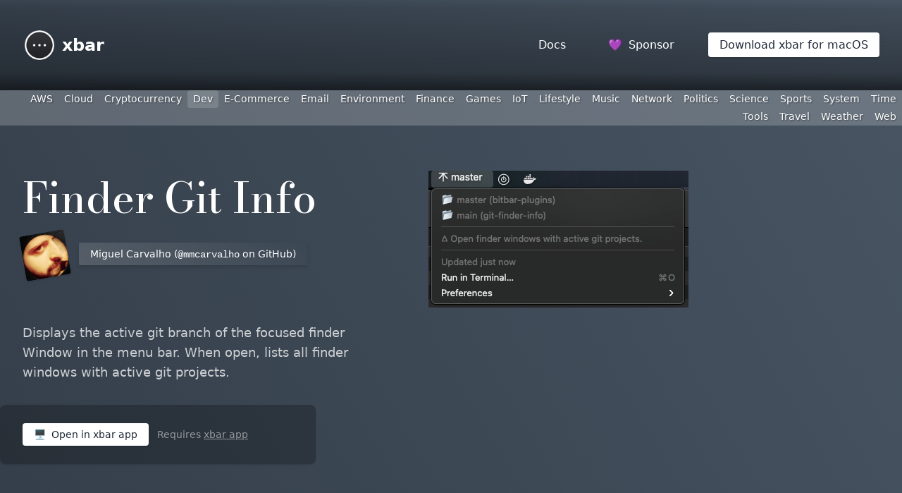

--- FILE ---
content_type: text/html
request_url: https://xbarapp.com/docs/plugins/Dev/Git/gitfinderinfo.1s.sh.html
body_size: 3543
content:

<!doctype html>
<html lang='en' style='background: #111;'>
	<head>
		<meta charset='utf-8' />
		<meta name='viewport' content='width=device-width' />
		<meta http-equiv='X-UA-Compatible' content='ie=edge'>
		<title>Finder Git Info in your macOS menu bar</title>
		<link rel='stylesheet' href='/public/css/xbar.css?cb=v2.1.7-beta-44-gc3757f5'>
		<link rel='preconnect' href='https://fonts.gstatic.com'>
		<link rel='preconnect' href='https://fonts.googleapis.com'>
		<link rel='stylesheet' href='https://fonts.googleapis.com/css2?family=Bodoni+Moda:wght@500&display=swap'>
		
	<meta name='description' content='Displays the active git branch of the focused finder Window in the menu bar. When open, lists all finder windows with active git projects. - install xbar for free to get started.'>
	<meta name='author' content='Miguel Carvalho'>
	<meta name='keywords' content='macos,menubar,xbar,bitbar'>
	<meta itemprop='image' content='https://xbarapp.com/docs/plugins/Dev/Git/gitfinderinfo.1s.sh.png'>
	<meta itemprop='name' content='Finder Git Info in your macOS menu bar'>
	<meta itemprop='description' content='Displays the active git branch of the focused finder Window in the menu bar. When open, lists all finder windows with active git projects. - install xbar for free to get started.'>
	<meta name='twitter:card' content='summary_large_image'>
	<meta name='twitter:title' content='Finder Git Info in your macOS menu bar'>
	<meta name='twitter:description' content='Displays the active git branch of the focused finder Window in the menu bar. When open, lists all finder windows with active git projects. - install xbar for free to get started.'>
	<meta name='twitter:image' content='https://xbarapp.com/docs/plugins/Dev/Git/gitfinderinfo.1s.sh.png'>
	<meta name='twitter:creator' content='matryer'>
	<meta property='og:title' content='Finder Git Info in your macOS menu bar'>
	<meta property='og:description' content='Displays the active git branch of the focused finder Window in the menu bar. When open, lists all finder windows with active git projects. - install xbar for free to get started.'>
	<meta property='og:url' content='https://xbarapp.com/plugins/Dev/Git/gitfinderinfo.1s.sh.html'>
	<meta property='og:site_name' content='xbar lets you put anything into your macOS menu bar'>
	<meta property='og:type' content='article'>
	<meta property='og:image' content='https://xbarapp.com/docs/plugins/Dev/Git/gitfinderinfo.1s.sh.png'>
	<link rel='apple-touch-icon' sizes='180x180' href='https://xbarapp.com/docs/plugins/Dev/Git/gitfinderinfo.1s.sh.png'>
	<link rel='icon' type='image/png' sizes='32x32' href='https://xbarapp.com/docs/plugins/Dev/Git/gitfinderinfo.1s.sh.png'>
	<link rel='shortcut icon' href='https://xbarapp.com/docs/plugins/Dev/Git/gitfinderinfo.1s.sh.png'>
	<meta name='msapplication-TileColor' content='#0f0c29'>
	<meta name='msapplication-config' content='/public/browserconfig.xml'>
	<meta name='theme-color' content='#0f0c29'>
	<style>
		.code-background {
			background: rgb(255,255,255);
			background: linear-gradient(to right, rgba(255,255,255,0.2) 0%, rgba(255,255,255,0.1) 100%);
		}
		.plugin-app-link {
			margin-left: -32px;
		}
	</style>

		
		<script async defer data-domain="xbarapp.com" src="https://plausible.io/js/plausible.js"></script>
	</head>
	<body>
		<header class='flex flex-col'>
			<div class='container mx-auto'>
				<div class='flex items-center space-x-8 p-8 text-white'>
					<a href='/' class='inline-block py-2 text-2xl flex items-center space-x-2 font-bold'>
						<img alt='xbar logo: a circle with three dots inside it' src='/public/img/xbar-2048.png' style='width:48px;height:48px;' />
						<span>xbar</span>
					</a>
					<div class='flex-grow'></div>
					<div>
						<a href='/docs/index.html' class='text-white px-3 py-2 whitespace-nowrap'>Docs</a>
					</div>
					<div>
						<a 
							target='github'
							href='https://github.com/sponsors/matryer' 
							class='text-white px-4 py-2 whitespace-nowrap'
						><span class='mr-1'>💜</span> Sponsor</a>
					</div>
					<div class='hidden md:block'>
						<a 
							target='github'
							href='/dl' 
							class='rounded bg-white text-gray-800 hover:text-black px-4 py-2 shadow hover:shadow-lg whitespace-nowrap'
						>Download xbar for macOS</a>
					</div>
				</div>
			</div>
		</header>
		<div id='menubar' class='text-white whitespace-nowrap overflow-hidden flex flex-wrap justify-end items-center text-right'>
			
			
				<a 
					
					href='/docs/plugins/AWS.html'
				>
					AWS
				</a>
			
				<a 
					
					href='/docs/plugins/Cloud.html'
				>
					Cloud
				</a>
			
				<a 
					
					href='/docs/plugins/Cryptocurrency.html'
				>
					Cryptocurrency
				</a>
			
				<a 
					 class='rounded selected' 
					href='/docs/plugins/Dev.html'
				>
					Dev
				</a>
			
				<a 
					
					href='/docs/plugins/E-Commerce.html'
				>
					E-Commerce
				</a>
			
				<a 
					
					href='/docs/plugins/Email.html'
				>
					Email
				</a>
			
				<a 
					
					href='/docs/plugins/Environment.html'
				>
					Environment
				</a>
			
				<a 
					
					href='/docs/plugins/Finance.html'
				>
					Finance
				</a>
			
				<a 
					
					href='/docs/plugins/Games.html'
				>
					Games
				</a>
			
				<a 
					
					href='/docs/plugins/IoT.html'
				>
					IoT
				</a>
			
				<a 
					
					href='/docs/plugins/Lifestyle.html'
				>
					Lifestyle
				</a>
			
				<a 
					
					href='/docs/plugins/Music.html'
				>
					Music
				</a>
			
				<a 
					
					href='/docs/plugins/Network.html'
				>
					Network
				</a>
			
				<a 
					
					href='/docs/plugins/Politics.html'
				>
					Politics
				</a>
			
				<a 
					
					href='/docs/plugins/Science.html'
				>
					Science
				</a>
			
				<a 
					
					href='/docs/plugins/Sports.html'
				>
					Sports
				</a>
			
				<a 
					
					href='/docs/plugins/System.html'
				>
					System
				</a>
			
				<a 
					
					href='/docs/plugins/Time.html'
				>
					Time
				</a>
			
				<a 
					
					href='/docs/plugins/Tools.html'
				>
					Tools
				</a>
			
				<a 
					
					href='/docs/plugins/Travel.html'
				>
					Travel
				</a>
			
				<a 
					
					href='/docs/plugins/Weather.html'
				>
					Weather
				</a>
			
				<a 
					
					href='/docs/plugins/Web.html'
				>
					Web
				</a>
			
		</div>
		
	<div class='container mx-auto flex flex-wrap space-x-8 justify-start items-start mt-16'>
		<div class='flex flex-col justify-start'>
			<div class='px-8 py-2 max-w-3xl'>
				<h1 class='fancy-font text-white text-xl md:text-6xl'>Finder Git Info</h1>
			</div>
			<div class='p-8 text-sm'>
				
					
						
							<div class='flex space-x-4 pb-8'>
								<div class='tiny-photo'>
									<a 
										href='/docs/contributors/mmcarvalho.html'
									>
										<img class='rounded shadow primary' src='https://avatars.githubusercontent.com/u/40001773?v=4'>
									</a>
								</div>
								<div>
									<a 
										href='/docs/contributors/mmcarvalho.html'
										class='light-background rounded-sm shadow-md px-4 py-2 text-white' 
										style='text-decoration: none;'
									>
										Miguel Carvalho (<code style='color:white;'>@mmcarvalho</code> on GitHub)
									</a>
								</div>
							</div>
						
					
				
				
					<p class='my-8 text-white opacity-75 text-lg max-w-lg break-word hyphens-auto'>
						Displays the active git branch of the focused finder Window in the menu bar. When open, lists all finder windows with active git projects.
					</p>
				
				<div class='plugin-app-link hidden md:flex items-end p-8 m-8 mb-16 bg-black bg-opacity-25 rounded-lg shadow max-w-md'>
					<div>
						<a 
							href='xbar://app.xbarapp.com/openPlugin?path=Dev%2fGit%2fgitfinderinfo.1s.sh'
							class='rounded bg-white text-gray-800 hover:text-black px-4 py-2 shadow hover:shadow-lg whitespace-nowrap'
						><span class='mr-1'>🖥</span> Open in xbar app</a>
					</div>
					<div class='opacity-50 text-sm text-white ml-3'>Requires <a target='github' href='/dl' class='underline'>xbar app</a></div>
				</div>
				
			</div>
		</div>
		<div 
			class='flex flex-col justify-center mb-16'
		>
			<img 
				class='max-w-md w-full'
				src='https://xbarapp.com/docs/plugins/Dev/Git/gitfinderinfo.1s.sh.png' 
				alt='Image preview of Finder Git Info plugin.'
				onerror='this.onerror=null;this.src="/public/img/xbar-2048.png";'
			/>
		</div>
	</div>

	
		<div class='code-background text-white p-8 pb-24'>
			<div class='container mx-auto'>
				<div class='flex flex-wrap py-8 space-x-4 justify-end'>
					<div>
						<h2 class='md:text-2xl text-bold'>
							<code>gitfinderinfo.1s.sh</code>
						</h2>
					</div>
					<div class='flex-grow'></div>
					<div>
						<a class='text-sm text-white hover:text-black hover:bg-white px-4 py-2 rounded' target='github' href='https://github.com/matryer/xbar-plugins/edit/main/Dev/Git/gitfinderinfo.1s.sh'>Edit</a>
					</div>
					<div>
						<a class='text-sm text-gray-700 bg-white hover:bg-gray-100 active:text-black px-4 py-2 rounded' target='github' href='https://github.com/matryer/xbar-plugins/blob/main/Dev/Git/gitfinderinfo.1s.sh'>Open on GitHub</a>
					</div>
				</div>
				<div>
					<pre class='text-sm whitespace-pre-wrap'><code class='nice-wrapping'>#!/bin/bash

# &lt;xbar.title&gt;Finder Git Info&lt;/xbar.title&gt;
# &lt;xbar.version&gt;v1.0&lt;/xbar.version&gt;
# &lt;xbar.author&gt;Miguel Carvalho&lt;/xbar.author&gt;
# &lt;xbar.author.github&gt;mmcarvalho&lt;/xbar.author.github&gt;
# &lt;xbar.desc&gt;Displays the active git branch of the focused finder Window in the menu bar. When open, lists all finder windows with active git projects.&lt;/xbar.desc&gt;
# &lt;xbar.image&gt;https://raw.githubusercontent.com/mmcarvalho/git-finder-info/main/gitfinderinfo-screenshot.png&lt;/xbar.image&gt;
# &lt;xbar.abouturl&gt;https://github.com/mmcarvalho/git-finder-info&lt;/xbar.abouturl&gt;
#
# Dependencies: none.

read -d &#39;&#39; get_windows &lt;&lt;EOL
tell application &#34;Finder&#34;
	set mywindowlist to the name of every window
	# send result as text to bash - avoid strange chars. 
	# @todo: improve it using &#39;text item delimiters&#39; or move functionality to bash completely. 
	set windowsPaths to &#34;&#34;
	repeat with thePath in mywindowlist
		set windowsPaths to windowsPaths &amp; thePath &amp; &#34;|&#34;
	end repeat
end tell
EOL
windows_list=$(osascript -e &#34;${get_windows}&#34;)
if [ -n &#34;$windows_list&#34; ]; then
	IFS=&#39;|&#39;
	read -a paths &lt;&lt;&lt; &#34;$windows_list&#34;
    i=0
    for path in &#34;${paths[@]}&#34;
    do
        git_path=&#34;${path}/.git&#34;
        if [ -d &#34;$git_path&#34; ]; then
            branch=$(cd &#34;${path}&#34; &amp;&amp; git branch --show-current)
            basename=$(basename ${path})
            if [ &#34;$i&#34; -eq &#34;0&#34; ]; then
                echo &#34;𣎴 $branch&#34;
                echo ---
            fi
			echo &#34;📂 $branch ($basename)&#34;
		else
			if [ &#34;$i&#34; -eq &#34;0&#34; ]; then
                echo &#34;∅ no git dir&#34;
                echo ---
            fi
		fi
        i=$(($i &#43; 1))
    done
	echo ---
	echo &#34;△ Open finder windows with active git projects.&#34;
else
    echo &#34;∅ no git dir&#34;
fi

</code></pre>
				</div>
			</div>
		</div>
	

		<footer class='container mx-auto text-white text-lg opacity-75 mt-8'>
			<div class='text-center p-16 pb-24'>
				<p>
					<div>
						<a target='github' class='hover:underline hover:text-white' href='https://github.com/matryer/xbar'>GitHub project</a>
						•
						<a target='github' class='hover:underline hover:text-white' href='https://github.com/matryer/xbar-plugins/blob/main/CONTRIBUTING.md'>Writing plugins guide</a>
					</div>
					<div class='mt-8'>
						<a target='github' class='hover:underline' href='https://github.com/matryer/xbar/blob/master/LICENSE.txt'>MIT License</a> • <a target='twitter' class='hover:underline hover:text-white' href='https://twitter.com/matryer'>@matryer</a>
					</div>
					<div class='opacity-50 mt-2 text-sm mt-8'>
						Updated 05 Aug 24 22:10 BST - <code>v2.1.7-beta-44-gc3757f5</code>
					</div>
				</p>
			</div>
		</footer>
	<script defer src="https://static.cloudflareinsights.com/beacon.min.js/vcd15cbe7772f49c399c6a5babf22c1241717689176015" integrity="sha512-ZpsOmlRQV6y907TI0dKBHq9Md29nnaEIPlkf84rnaERnq6zvWvPUqr2ft8M1aS28oN72PdrCzSjY4U6VaAw1EQ==" data-cf-beacon='{"version":"2024.11.0","token":"9e5c24c19128480cafd8854377568de9","r":1,"server_timing":{"name":{"cfCacheStatus":true,"cfEdge":true,"cfExtPri":true,"cfL4":true,"cfOrigin":true,"cfSpeedBrain":true},"location_startswith":null}}' crossorigin="anonymous"></script>
</body>
</html>
